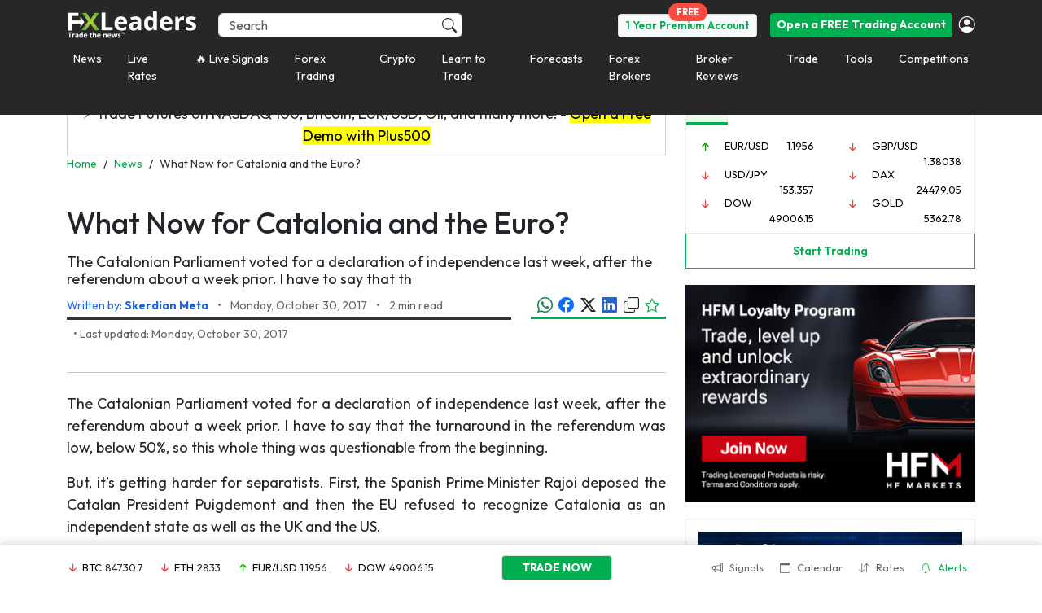

--- FILE ---
content_type: application/javascript
request_url: https://d1nsb2kebuy3pr.cloudfront.net/wp-content/themes/fxmlnew/assets/js/app/controllers/controller.post.js?x29989&ver=8ae713cfceb72ec64eedb633d87380b6
body_size: 2370
content:

angular.module('FXMLApp.controllers')
.controller('FXLPostCtrl', function ($scope, $rootScope, $filter, $timeout, $interval, $compile, FXMLAPIService) {
    
    $scope.signals = {
        list: {
            active : [],
            slugs: []
        },
		active: {Current: { pair: 'N/A', updown: 0, rate: 0, percentage: 0 } } 
    };

    $scope.initialize = function() {
		
		//return;
		if (jQuery('a.fxml-pair-tip').length > 0) {
			angular.forEach(jQuery('a.fxml-pair-tip'), function(object, i){
				$scope.signals.list.slugs.push(jQuery(object).data('slug'));
			});
		}
        
		
		$timeout(function () {
            $scope.$watch(
                    function (scope) {
                        return scope.signals.list.active;
                    },
                    function (newValue, oldValue) {
						//if( newValue.length )
						//	$rootScope.$broadcast('fxl.article.updated');
                    },
                    true
                    );
        }, 0);

		if ($scope.signals.list.slugs.length) {
            $scope.requestSignals();
        
			$interval(function(){  
				$scope.requestSignals();
			}, 10000);
        }
		
		jQuery.each(jQuery('a.fxml-pair-tip'), function(i, object){
			
			object = jQuery(object);

			var lang_code = jQuery('#fxl-lang').attr('value');

			switch (lang_code) {
				case 'en':
					liveRates = 'live-rates';
					break;
				case 'it':
					liveRates = 'quotazioni-in-tempo-reale';
					break;
				case 'de':
					liveRates = 'live-preise';
					break;
			}
			
			object.qtip({
							content: {
								title: '<span class="text-green"><a class="nohover text-green font-14" href="/' + liveRates + '/'+ object.data('slug') +'/">' + object.data('display') + '</a></span>',
								text: $compile('<div class="bg-base-0 inline-block" style="min-width: 288px;">'
										+ '<div class="line-1">'
											+ '<div class="inline-block">'
												+ '<i ng-if="(signals.active.Current.updown == 1)" class="fa fa-arrow-up text-green font-16" aria-hidden="true"></i>'
												+ '<i ng-if="(signals.active.Current.updown == -1)" class="fa fa-arrow-down text-red font-16" aria-hidden="true"></i>'
											+ '</div>'
											+ '<div class="inline-block m-l-5 font-bold font-14" ng-bind-html="signals.active.Current.rate">'
											+ '</div>'
											+ '<div class="inline-block m-l-10 font-14 text-red">'
												+ '<span ng-bind-html="signals.active.Current.percentage"></span><span> %</span> '
											+ '</div>'
									
											+ '<div class="text-center pull-right">'
												 + '<a href="/geop/?s=rpstb" class="nohover inline-block font-13" target="_blank">'
												// + '<a href="http://www.avatrade.com/join-ava/real-account?tag=25721&tag2=PremiumPromoWeb" class="nohover inline-block font-13" target="_blank">'
													+ '<div class="bg-base-3 text-white font-13" style="padding: 4px 10px;">'
														+ 'Start Trading'
													+ '</div>'
												+ '</a>'
											+ '</div>'
										+ '</div>'
										
										+ '<div class="m-t-20">'
											+ '<div class="tradingview-widget-container">'
												+ '<div id="fxl-mc-'+ object.data('rfcuuid') +'" class="text-center">'
													+ '<i class="fa text-blue fa-refresh fa-spin" aria-hidden="true"></i>'
												+ '</div>'
											+ '</div>'
										+ '</div>'
										+ '<div class="m-t-5">'
											+ '<div class="text-center p-h-xxs">'
												+ '<a class="nohover" target="_blank" href="/geop/?s=rppbstb">'
													+ '<img style="height: 25px;" src="/geop/?s=rppb" />'
													// + '<img style="height: 25px;" src="/wp-content/themes/fxml/assets/images/brokers/logos/ava_trade_logo.png" />'
												+ '</a>'
											+ '</div>'
											+ '<div class="font-12">76% of retail CFD accounts lose money</div>'
										+ '</div>'
									+'</div>')($scope)
							},
							style: 'qtip-light z-index-1001',
							position:  { 
								my: 'top center',
								at: 'bottom center',
								container: object.parent()
							},
							//hide: false,
							hide: {  fixed: true, delay: 300 },
							prerender: false,
							events: {
								show: function(event, api) {
									$scope.hover(api.elements.target.data('slug'), api.elements.target.data('rfcuuid'));
									
									//var parent_id = 'fxl-mc-' + $scope.signals.active.nsslug;
									//angular.element('#' + parent_id).empty();
									
								}
							}
					});
					
		});
    };
    
    $scope.find = function(slug) {
        if($scope.signals.list.active.length){
            var found = $filter('filter')($scope.signals.list.active, { slug: slug } );
            return found ? found[0] : null;
        }
    };
	
	$scope.hover = function(slug, rfcuuid) {
        $scope.signals.active = $scope.find(slug);
		
		$timeout(function(){
			var parent_id = 'fxl-mc-' + rfcuuid;

			new TradingView.MediumWidget({
					container_id: parent_id,
					symbols: [
						__TVS.mappings[$scope.signals.active.nsslug] + "|1d"
					],
					gridLineColor: "#e9e9ea",
					fontColor: "#83888D",
					underLineColor: "#dbeffb",
					trendLineColor: "#4bafe9",
					width: "300px",
					height: "200px",
					locale: "en",
					chartOnly: true
			});
			  
		}, 500); 
		
		
	};
    
    $scope.requestSignals = function () {
		var pairs = $scope.signals.list.slugs.join(',');
			pairs.replace('spx500', 'sp500');
		
		FXMLAPIService.apiAjaxRqAvailableSignals({userid: 1, pairs: pairs})
                .then(function (response) {
                            $scope.signals.list.active = response.data;
                            
							angular.forEach($scope.signals.list.active, function (object, index) {
								if(object) {
									object.slug = $filter('slug')(object.Current.pair, 'slug');
									object.nsslug = $filter('slug')(object.Current.pair, 'nsslug');
								}
                            });
							
							if($scope.signals.active) {
								$scope.signals.active = $scope.find($scope.signals.active.slug);
							}
							
                        },
                        function (response) {

				});
    };

    $scope.liveChart = function(style){
        
        style = !style ? 3 : style;

		if ("undefined" == typeof nsslug) {
			var tag = jQuery('#pair_tag').attr('data-tag').toLowerCase();
			tag = tag.replace('/', '');
			var symbol = __TVS.mappings[tag];
		} else {
			var symbol = __TVS.mappings[$scope.signals.active.nsslug];
		}
        
        var post_tag = jQuery('#pair_tag').attr('data-tag');
        var nsslug = post_tag.replace('/', '');
        
		symbol = symbol ? symbol : 'FX_IDC:' + nsslug.toUpperCase();
        // symbol = symbol ? symbol : 'FX_IDC:' + nsslug.toUpperCase();
       // symbol = nsslug.toUpperCase();//symbol ? symbol : 'FX_IDC:' + nsslug.toUpperCase();

        if( jQuery('#fxl-pair-custom-tw').val() ) {
            symbol = jQuery('#fxl-pair-custom-tw').val();
        }

        //if ($scope.pair.draw_chart == 1) {
            new TradingView.widget({
                container_id: 'fxl-pair-chart',
                autosize:true,
                symbol: symbol,
                interval: "60",
                timezone: "Etc/UTC",
                theme: "White",
                style: style,
                toolbar_bg: "#f1f3f6",
                hide_top_toolbar: false,
                hide_side_toolbar: false,
                allow_symbol_change: false,
                enable_publishing: false,
                hideideas: true,
                withdateranges: false,
                show_popup_button: false,
                hidevolume: true,
            });
        //}
    };
    

});
